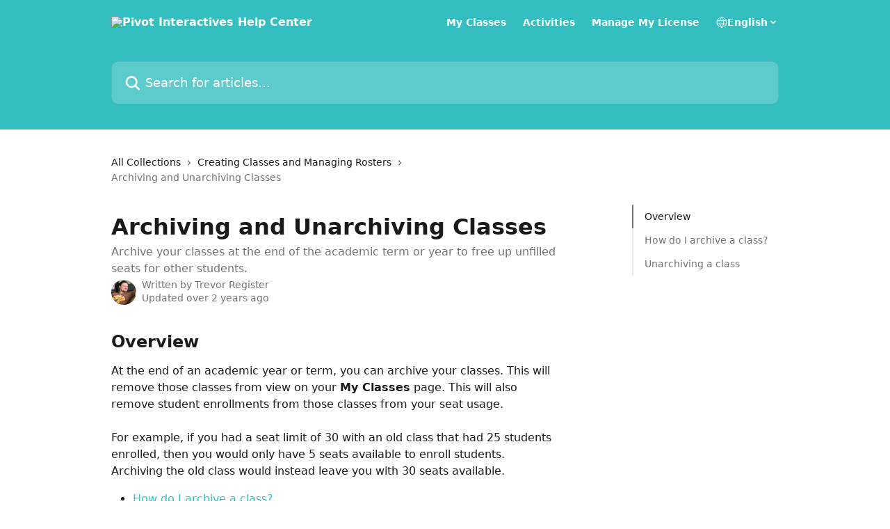

--- FILE ---
content_type: text/html; charset=utf-8
request_url: https://help.pivotinteractives.com/en/articles/3389726-archiving-and-unarchiving-classes
body_size: 16441
content:
<!DOCTYPE html><html lang="en"><head><meta charSet="utf-8" data-next-head=""/><title data-next-head="">Archiving and Unarchiving Classes | Pivot Interactives Help Center</title><meta property="og:title" content="Archiving and Unarchiving Classes | Pivot Interactives Help Center" data-next-head=""/><meta name="twitter:title" content="Archiving and Unarchiving Classes | Pivot Interactives Help Center" data-next-head=""/><meta property="og:description" content="Archive your classes at the end of the academic term or year to free up unfilled seats for other students." data-next-head=""/><meta name="twitter:description" content="Archive your classes at the end of the academic term or year to free up unfilled seats for other students." data-next-head=""/><meta name="description" content="Archive your classes at the end of the academic term or year to free up unfilled seats for other students." data-next-head=""/><meta property="og:type" content="article" data-next-head=""/><meta name="robots" content="all" data-next-head=""/><meta name="viewport" content="width=device-width, initial-scale=1" data-next-head=""/><link href="https://intercom.help/pivot-interactives/assets/favicon" rel="icon" data-next-head=""/><link rel="canonical" href="http://help.pivotinteractives.com/en/articles/3389726-archiving-and-unarchiving-classes" data-next-head=""/><link rel="alternate" href="http://help.pivotinteractives.com/en/articles/3389726-archiving-and-unarchiving-classes" hrefLang="en" data-next-head=""/><link rel="alternate" href="http://help.pivotinteractives.com/en/articles/3389726-archiving-and-unarchiving-classes" hrefLang="x-default" data-next-head=""/><link nonce="0lQeKe514im8dfKpD9wn2dWJ6W9xI+6XcoB3rVgYS68=" rel="preload" href="https://static.intercomassets.com/_next/static/css/3141721a1e975790.css" as="style"/><link nonce="0lQeKe514im8dfKpD9wn2dWJ6W9xI+6XcoB3rVgYS68=" rel="stylesheet" href="https://static.intercomassets.com/_next/static/css/3141721a1e975790.css" data-n-g=""/><noscript data-n-css="0lQeKe514im8dfKpD9wn2dWJ6W9xI+6XcoB3rVgYS68="></noscript><script defer="" nonce="0lQeKe514im8dfKpD9wn2dWJ6W9xI+6XcoB3rVgYS68=" nomodule="" src="https://static.intercomassets.com/_next/static/chunks/polyfills-42372ed130431b0a.js"></script><script defer="" src="https://static.intercomassets.com/_next/static/chunks/7506.a4d4b38169fb1abb.js" nonce="0lQeKe514im8dfKpD9wn2dWJ6W9xI+6XcoB3rVgYS68="></script><script src="https://static.intercomassets.com/_next/static/chunks/webpack-880abdbf1794de4b.js" nonce="0lQeKe514im8dfKpD9wn2dWJ6W9xI+6XcoB3rVgYS68=" defer=""></script><script src="https://static.intercomassets.com/_next/static/chunks/framework-1f1b8d38c1d86c61.js" nonce="0lQeKe514im8dfKpD9wn2dWJ6W9xI+6XcoB3rVgYS68=" defer=""></script><script src="https://static.intercomassets.com/_next/static/chunks/main-867d51f9867933e7.js" nonce="0lQeKe514im8dfKpD9wn2dWJ6W9xI+6XcoB3rVgYS68=" defer=""></script><script src="https://static.intercomassets.com/_next/static/chunks/pages/_app-d3587eb2e84286dc.js" nonce="0lQeKe514im8dfKpD9wn2dWJ6W9xI+6XcoB3rVgYS68=" defer=""></script><script src="https://static.intercomassets.com/_next/static/chunks/d0502abb-aa607f45f5026044.js" nonce="0lQeKe514im8dfKpD9wn2dWJ6W9xI+6XcoB3rVgYS68=" defer=""></script><script src="https://static.intercomassets.com/_next/static/chunks/6190-ef428f6633b5a03f.js" nonce="0lQeKe514im8dfKpD9wn2dWJ6W9xI+6XcoB3rVgYS68=" defer=""></script><script src="https://static.intercomassets.com/_next/static/chunks/5729-6d79ddfe1353a77c.js" nonce="0lQeKe514im8dfKpD9wn2dWJ6W9xI+6XcoB3rVgYS68=" defer=""></script><script src="https://static.intercomassets.com/_next/static/chunks/296-7834dcf3444315af.js" nonce="0lQeKe514im8dfKpD9wn2dWJ6W9xI+6XcoB3rVgYS68=" defer=""></script><script src="https://static.intercomassets.com/_next/static/chunks/4835-9db7cd232aae5617.js" nonce="0lQeKe514im8dfKpD9wn2dWJ6W9xI+6XcoB3rVgYS68=" defer=""></script><script src="https://static.intercomassets.com/_next/static/chunks/2735-8954effe331a5dbf.js" nonce="0lQeKe514im8dfKpD9wn2dWJ6W9xI+6XcoB3rVgYS68=" defer=""></script><script src="https://static.intercomassets.com/_next/static/chunks/pages/%5BhelpCenterIdentifier%5D/%5Blocale%5D/articles/%5BarticleSlug%5D-cb17d809302ca462.js" nonce="0lQeKe514im8dfKpD9wn2dWJ6W9xI+6XcoB3rVgYS68=" defer=""></script><script src="https://static.intercomassets.com/_next/static/fz2F-Xgwk00FaYw-uZMcL/_buildManifest.js" nonce="0lQeKe514im8dfKpD9wn2dWJ6W9xI+6XcoB3rVgYS68=" defer=""></script><script src="https://static.intercomassets.com/_next/static/fz2F-Xgwk00FaYw-uZMcL/_ssgManifest.js" nonce="0lQeKe514im8dfKpD9wn2dWJ6W9xI+6XcoB3rVgYS68=" defer=""></script><meta name="sentry-trace" content="ffd856635f3d834616b6d76c5b0c3c25-cd94280c03ce15a6-0"/><meta name="baggage" content="sentry-environment=production,sentry-release=fa11e85d28677fe87a3a874a1028c29412854fb1,sentry-public_key=187f842308a64dea9f1f64d4b1b9c298,sentry-trace_id=ffd856635f3d834616b6d76c5b0c3c25,sentry-org_id=2129,sentry-sampled=false,sentry-sample_rand=0.49554374226359166,sentry-sample_rate=0"/><style id="__jsx-272508256">:root{--body-bg: rgb(255, 255, 255);
--body-image: none;
--body-bg-rgb: 255, 255, 255;
--body-border: rgb(230, 230, 230);
--body-primary-color: #1a1a1a;
--body-secondary-color: #737373;
--body-reaction-bg: rgb(242, 242, 242);
--body-reaction-text-color: rgb(64, 64, 64);
--body-toc-active-border: #737373;
--body-toc-inactive-border: #f2f2f2;
--body-toc-inactive-color: #737373;
--body-toc-active-font-weight: 400;
--body-table-border: rgb(204, 204, 204);
--body-color: hsl(0, 0%, 0%);
--footer-bg: rgb(255, 255, 255);
--footer-image: none;
--footer-border: rgb(230, 230, 230);
--footer-color: hsl(211, 10%, 61%);
--header-bg: rgb(51, 191, 192);
--header-image: none;
--header-color: hsl(0, 0%, 100%);
--collection-card-bg: rgb(255, 255, 255);
--collection-card-image: none;
--collection-card-color: hsl(180, 58%, 48%);
--card-bg: rgb(255, 255, 255);
--card-border-color: rgb(230, 230, 230);
--card-border-inner-radius: 6px;
--card-border-radius: 8px;
--card-shadow: 0 1px 2px 0 rgb(0 0 0 / 0.05);
--search-bar-border-radius: 10px;
--search-bar-width: 100%;
--ticket-blue-bg-color: #dce1f9;
--ticket-blue-text-color: #334bfa;
--ticket-green-bg-color: #d7efdc;
--ticket-green-text-color: #0f7134;
--ticket-orange-bg-color: #ffebdb;
--ticket-orange-text-color: #b24d00;
--ticket-red-bg-color: #ffdbdb;
--ticket-red-text-color: #df2020;
--header-height: 245px;
--header-subheader-background-color: ;
--header-subheader-font-color: ;
--content-block-color: hsl(0, 0%, 0%);
--content-block-button-color: hsl(0, 0%, 0%);
--content-block-button-radius: nullpx;
--primary-color: hsl(180, 58%, 48%);
--primary-color-alpha-10: hsla(180, 58%, 48%, 0.1);
--primary-color-alpha-60: hsla(180, 58%, 48%, 0.6);
--text-on-primary-color: #1a1a1a}</style><style id="__jsx-1611979459">:root{--font-family-primary: system-ui, "Segoe UI", "Roboto", "Helvetica", "Arial", sans-serif, "Apple Color Emoji", "Segoe UI Emoji", "Segoe UI Symbol"}</style><style id="__jsx-2466147061">:root{--font-family-secondary: system-ui, "Segoe UI", "Roboto", "Helvetica", "Arial", sans-serif, "Apple Color Emoji", "Segoe UI Emoji", "Segoe UI Symbol"}</style><style id="__jsx-cf6f0ea00fa5c760">.fade-background.jsx-cf6f0ea00fa5c760{background:radial-gradient(333.38%100%at 50%0%,rgba(var(--body-bg-rgb),0)0%,rgba(var(--body-bg-rgb),.00925356)11.67%,rgba(var(--body-bg-rgb),.0337355)21.17%,rgba(var(--body-bg-rgb),.0718242)28.85%,rgba(var(--body-bg-rgb),.121898)35.03%,rgba(var(--body-bg-rgb),.182336)40.05%,rgba(var(--body-bg-rgb),.251516)44.25%,rgba(var(--body-bg-rgb),.327818)47.96%,rgba(var(--body-bg-rgb),.409618)51.51%,rgba(var(--body-bg-rgb),.495297)55.23%,rgba(var(--body-bg-rgb),.583232)59.47%,rgba(var(--body-bg-rgb),.671801)64.55%,rgba(var(--body-bg-rgb),.759385)70.81%,rgba(var(--body-bg-rgb),.84436)78.58%,rgba(var(--body-bg-rgb),.9551)88.2%,rgba(var(--body-bg-rgb),1)100%),var(--header-image),var(--header-bg);background-size:cover;background-position-x:center}</style><style id="__jsx-27f84a20f81f6ce9">.table-of-contents::-webkit-scrollbar{width:8px}.table-of-contents::-webkit-scrollbar-thumb{background-color:#f2f2f2;border-radius:8px}</style><style id="__jsx-a49d9ef8a9865a27">.table_of_contents.jsx-a49d9ef8a9865a27{max-width:260px;min-width:260px}</style><style id="__jsx-4bed0c08ce36899e">.article_body a:not(.intercom-h2b-button){color:var(--primary-color)}article a.intercom-h2b-button{background-color:var(--primary-color);border:0}.zendesk-article table{overflow-x:scroll!important;display:block!important;height:auto!important}.intercom-interblocks-unordered-nested-list ul,.intercom-interblocks-ordered-nested-list ol{margin-top:16px;margin-bottom:16px}.intercom-interblocks-unordered-nested-list ul .intercom-interblocks-unordered-nested-list ul,.intercom-interblocks-unordered-nested-list ul .intercom-interblocks-ordered-nested-list ol,.intercom-interblocks-ordered-nested-list ol .intercom-interblocks-ordered-nested-list ol,.intercom-interblocks-ordered-nested-list ol .intercom-interblocks-unordered-nested-list ul{margin-top:0;margin-bottom:0}.intercom-interblocks-image a:focus{outline-offset:3px}</style></head><body><div id="__next"><div dir="ltr" class="h-full w-full"><a href="#main-content" class="sr-only font-bold text-header-color focus:not-sr-only focus:absolute focus:left-4 focus:top-4 focus:z-50" aria-roledescription="Link, Press control-option-right-arrow to exit">Skip to main content</a><main class="header__lite"><header id="header" data-testid="header" class="jsx-cf6f0ea00fa5c760 flex flex-col text-header-color"><div class="jsx-cf6f0ea00fa5c760 relative flex grow flex-col mb-9 bg-header-bg bg-header-image bg-cover bg-center pb-9"><div id="sr-announcement" aria-live="polite" class="jsx-cf6f0ea00fa5c760 sr-only"></div><div class="jsx-cf6f0ea00fa5c760 flex h-full flex-col items-center marker:shrink-0"><section class="relative flex w-full flex-col mb-6 pb-6"><div class="header__meta_wrapper flex justify-center px-5 pt-6 leading-none sm:px-10"><div class="flex items-center w-240" data-testid="subheader-container"><div class="mo__body header__site_name"><div class="header__logo"><a href="/en/"><img src="https://downloads.intercomcdn.com/i/o/408111/73eb73407267b01bbe46cba3/e8abad7f0970ff77e7c45fa23ee7fb32.jpg" height="234" alt="Pivot Interactives Help Center"/></a></div></div><div><div class="flex items-center font-semibold"><div class="flex items-center md:hidden" data-testid="small-screen-children"><button class="flex items-center border-none bg-transparent px-1.5" data-testid="hamburger-menu-button" aria-label="Open menu"><svg width="24" height="24" viewBox="0 0 16 16" xmlns="http://www.w3.org/2000/svg" class="fill-current"><path d="M1.86861 2C1.38889 2 1 2.3806 1 2.85008C1 3.31957 1.38889 3.70017 1.86861 3.70017H14.1314C14.6111 3.70017 15 3.31957 15 2.85008C15 2.3806 14.6111 2 14.1314 2H1.86861Z"></path><path d="M1 8C1 7.53051 1.38889 7.14992 1.86861 7.14992H14.1314C14.6111 7.14992 15 7.53051 15 8C15 8.46949 14.6111 8.85008 14.1314 8.85008H1.86861C1.38889 8.85008 1 8.46949 1 8Z"></path><path d="M1 13.1499C1 12.6804 1.38889 12.2998 1.86861 12.2998H14.1314C14.6111 12.2998 15 12.6804 15 13.1499C15 13.6194 14.6111 14 14.1314 14H1.86861C1.38889 14 1 13.6194 1 13.1499Z"></path></svg></button><div class="fixed right-0 top-0 z-50 h-full w-full hidden" data-testid="hamburger-menu"><div class="flex h-full w-full justify-end bg-black bg-opacity-30"><div class="flex h-fit w-full flex-col bg-white opacity-100 sm:h-full sm:w-1/2"><button class="text-body-font flex items-center self-end border-none bg-transparent pr-6 pt-6" data-testid="hamburger-menu-close-button" aria-label="Close menu"><svg width="24" height="24" viewBox="0 0 16 16" xmlns="http://www.w3.org/2000/svg"><path d="M3.5097 3.5097C3.84165 3.17776 4.37984 3.17776 4.71178 3.5097L7.99983 6.79775L11.2879 3.5097C11.6198 3.17776 12.158 3.17776 12.49 3.5097C12.8219 3.84165 12.8219 4.37984 12.49 4.71178L9.20191 7.99983L12.49 11.2879C12.8219 11.6198 12.8219 12.158 12.49 12.49C12.158 12.8219 11.6198 12.8219 11.2879 12.49L7.99983 9.20191L4.71178 12.49C4.37984 12.8219 3.84165 12.8219 3.5097 12.49C3.17776 12.158 3.17776 11.6198 3.5097 11.2879L6.79775 7.99983L3.5097 4.71178C3.17776 4.37984 3.17776 3.84165 3.5097 3.5097Z"></path></svg></button><nav class="flex flex-col pl-4 text-black"><a target="_blank" rel="noopener noreferrer" href="https://app.pivotinteractives.com/classes" class="mx-5 mb-5 text-md no-underline hover:opacity-80 md:mx-3 md:my-0 md:text-base" data-testid="header-link-0">My Classes</a><a target="_blank" rel="noopener noreferrer" href="https://app.pivotinteractives.com/activities?library=pivot" class="mx-5 mb-5 text-md no-underline hover:opacity-80 md:mx-3 md:my-0 md:text-base" data-testid="header-link-1">Activities</a><a target="_blank" rel="noopener noreferrer" href="https://app.pivotinteractives.com/license/manage" class="mx-5 mb-5 text-md no-underline hover:opacity-80 md:mx-3 md:my-0 md:text-base" data-testid="header-link-2">Manage My License</a><div class="relative cursor-pointer has-[:focus]:outline"><select class="peer absolute z-10 block h-6 w-full cursor-pointer opacity-0 md:text-base" aria-label="Change language" id="language-selector"><option value="/en/articles/3389726-archiving-and-unarchiving-classes" class="text-black" selected="">English</option></select><div class="mb-10 ml-5 flex items-center gap-1 text-md hover:opacity-80 peer-hover:opacity-80 md:m-0 md:ml-3 md:text-base" aria-hidden="true"><svg id="locale-picker-globe" width="16" height="16" viewBox="0 0 16 16" fill="none" xmlns="http://www.w3.org/2000/svg" class="shrink-0" aria-hidden="true"><path d="M8 15C11.866 15 15 11.866 15 8C15 4.13401 11.866 1 8 1C4.13401 1 1 4.13401 1 8C1 11.866 4.13401 15 8 15Z" stroke="currentColor" stroke-linecap="round" stroke-linejoin="round"></path><path d="M8 15C9.39949 15 10.534 11.866 10.534 8C10.534 4.13401 9.39949 1 8 1C6.60051 1 5.466 4.13401 5.466 8C5.466 11.866 6.60051 15 8 15Z" stroke="currentColor" stroke-linecap="round" stroke-linejoin="round"></path><path d="M1.448 5.75989H14.524" stroke="currentColor" stroke-linecap="round" stroke-linejoin="round"></path><path d="M1.448 10.2402H14.524" stroke="currentColor" stroke-linecap="round" stroke-linejoin="round"></path></svg>English<svg id="locale-picker-arrow" width="16" height="16" viewBox="0 0 16 16" fill="none" xmlns="http://www.w3.org/2000/svg" class="shrink-0" aria-hidden="true"><path d="M5 6.5L8.00093 9.5L11 6.50187" stroke="currentColor" stroke-width="1.5" stroke-linecap="round" stroke-linejoin="round"></path></svg></div></div></nav></div></div></div></div><nav class="hidden items-center md:flex" data-testid="large-screen-children"><a target="_blank" rel="noopener noreferrer" href="https://app.pivotinteractives.com/classes" class="mx-5 mb-5 text-md no-underline hover:opacity-80 md:mx-3 md:my-0 md:text-base" data-testid="header-link-0">My Classes</a><a target="_blank" rel="noopener noreferrer" href="https://app.pivotinteractives.com/activities?library=pivot" class="mx-5 mb-5 text-md no-underline hover:opacity-80 md:mx-3 md:my-0 md:text-base" data-testid="header-link-1">Activities</a><a target="_blank" rel="noopener noreferrer" href="https://app.pivotinteractives.com/license/manage" class="mx-5 mb-5 text-md no-underline hover:opacity-80 md:mx-3 md:my-0 md:text-base" data-testid="header-link-2">Manage My License</a><div class="relative cursor-pointer has-[:focus]:outline"><select class="peer absolute z-10 block h-6 w-full cursor-pointer opacity-0 md:text-base" aria-label="Change language" id="language-selector"><option value="/en/articles/3389726-archiving-and-unarchiving-classes" class="text-black" selected="">English</option></select><div class="mb-10 ml-5 flex items-center gap-1 text-md hover:opacity-80 peer-hover:opacity-80 md:m-0 md:ml-3 md:text-base" aria-hidden="true"><svg id="locale-picker-globe" width="16" height="16" viewBox="0 0 16 16" fill="none" xmlns="http://www.w3.org/2000/svg" class="shrink-0" aria-hidden="true"><path d="M8 15C11.866 15 15 11.866 15 8C15 4.13401 11.866 1 8 1C4.13401 1 1 4.13401 1 8C1 11.866 4.13401 15 8 15Z" stroke="currentColor" stroke-linecap="round" stroke-linejoin="round"></path><path d="M8 15C9.39949 15 10.534 11.866 10.534 8C10.534 4.13401 9.39949 1 8 1C6.60051 1 5.466 4.13401 5.466 8C5.466 11.866 6.60051 15 8 15Z" stroke="currentColor" stroke-linecap="round" stroke-linejoin="round"></path><path d="M1.448 5.75989H14.524" stroke="currentColor" stroke-linecap="round" stroke-linejoin="round"></path><path d="M1.448 10.2402H14.524" stroke="currentColor" stroke-linecap="round" stroke-linejoin="round"></path></svg>English<svg id="locale-picker-arrow" width="16" height="16" viewBox="0 0 16 16" fill="none" xmlns="http://www.w3.org/2000/svg" class="shrink-0" aria-hidden="true"><path d="M5 6.5L8.00093 9.5L11 6.50187" stroke="currentColor" stroke-width="1.5" stroke-linecap="round" stroke-linejoin="round"></path></svg></div></div></nav></div></div></div></div></section><section class="relative mx-5 flex h-full w-full flex-col items-center px-5 sm:px-10"><div class="flex h-full max-w-full flex-col w-240" data-testid="main-header-container"><div id="search-bar" class="relative w-full"><form action="/en/" autoComplete="off"><div class="flex w-full flex-col"><div class="relative flex w-full sm:w-search-bar"><label for="search-input" class="sr-only">Search for articles...</label><input id="search-input" type="text" autoComplete="off" class="peer w-full rounded-search-bar border border-black-alpha-8 bg-white-alpha-20 p-4 ps-12 font-secondary text-lg text-header-color shadow-search-bar outline-none transition ease-linear placeholder:text-header-color hover:bg-white-alpha-27 hover:shadow-search-bar-hover focus:border-transparent focus:bg-white focus:text-black-10 focus:shadow-search-bar-focused placeholder:focus:text-black-45" placeholder="Search for articles..." name="q" aria-label="Search for articles..." value=""/><div class="absolute inset-y-0 start-0 flex items-center fill-header-color peer-focus-visible:fill-black-45 pointer-events-none ps-5"><svg width="22" height="21" viewBox="0 0 22 21" xmlns="http://www.w3.org/2000/svg" class="fill-inherit" aria-hidden="true"><path fill-rule="evenodd" clip-rule="evenodd" d="M3.27485 8.7001C3.27485 5.42781 5.92757 2.7751 9.19985 2.7751C12.4721 2.7751 15.1249 5.42781 15.1249 8.7001C15.1249 11.9724 12.4721 14.6251 9.19985 14.6251C5.92757 14.6251 3.27485 11.9724 3.27485 8.7001ZM9.19985 0.225098C4.51924 0.225098 0.724854 4.01948 0.724854 8.7001C0.724854 13.3807 4.51924 17.1751 9.19985 17.1751C11.0802 17.1751 12.8176 16.5627 14.2234 15.5265L19.0981 20.4013C19.5961 20.8992 20.4033 20.8992 20.9013 20.4013C21.3992 19.9033 21.3992 19.0961 20.9013 18.5981L16.0264 13.7233C17.0625 12.3176 17.6749 10.5804 17.6749 8.7001C17.6749 4.01948 13.8805 0.225098 9.19985 0.225098Z"></path></svg></div></div></div></form></div></div></section></div></div></header><div class="z-1 flex shrink-0 grow basis-auto justify-center px-5 sm:px-10"><section data-testid="main-content" id="main-content" class="max-w-full w-240"><section data-testid="article-section" class="section section__article"><div class="flex-row-reverse justify-between flex"><div class="jsx-a49d9ef8a9865a27 w-61 sticky top-8 ml-7 max-w-61 self-start max-lg:hidden mt-16"><div class="jsx-27f84a20f81f6ce9 table-of-contents max-h-[calc(100vh-96px)] overflow-y-auto rounded-2xl text-body-primary-color hover:text-primary max-lg:border max-lg:border-solid max-lg:border-body-border max-lg:shadow-solid-1"><div data-testid="toc-dropdown" class="jsx-27f84a20f81f6ce9 hidden cursor-pointer justify-between border-b max-lg:flex max-lg:flex-row max-lg:border-x-0 max-lg:border-t-0 max-lg:border-solid max-lg:border-b-body-border"><div class="jsx-27f84a20f81f6ce9 my-2 max-lg:pl-4">Table of contents</div><div class="jsx-27f84a20f81f6ce9 "><svg class="ml-2 mr-4 mt-3 transition-transform" transform="rotate(180)" width="16" height="16" fill="none" xmlns="http://www.w3.org/2000/svg"><path fill-rule="evenodd" clip-rule="evenodd" d="M3.93353 5.93451C4.24595 5.62209 4.75248 5.62209 5.0649 5.93451L7.99922 8.86882L10.9335 5.93451C11.246 5.62209 11.7525 5.62209 12.0649 5.93451C12.3773 6.24693 12.3773 6.75346 12.0649 7.06588L8.5649 10.5659C8.25249 10.8783 7.74595 10.8783 7.43353 10.5659L3.93353 7.06588C3.62111 6.75346 3.62111 6.24693 3.93353 5.93451Z" fill="currentColor"></path></svg></div></div><div data-testid="toc-body" class="jsx-27f84a20f81f6ce9 my-2"><section data-testid="toc-section-0" class="jsx-27f84a20f81f6ce9 flex border-y-0 border-e-0 border-s-2 border-solid py-1.5 max-lg:border-none border-body-toc-active-border px-4"><a id="#h_4a2531917b" href="#h_4a2531917b" data-testid="toc-link-0" class="jsx-27f84a20f81f6ce9 w-full no-underline hover:text-body-primary-color max-lg:inline-block max-lg:text-body-primary-color max-lg:hover:text-primary lg:text-base font-toc-active text-body-primary-color"></a></section><section data-testid="toc-section-1" class="jsx-27f84a20f81f6ce9 flex border-y-0 border-e-0 border-s-2 border-solid py-1.5 max-lg:border-none px-4"><a id="#h_da995caf0b" href="#h_da995caf0b" data-testid="toc-link-1" class="jsx-27f84a20f81f6ce9 w-full no-underline hover:text-body-primary-color max-lg:inline-block max-lg:text-body-primary-color max-lg:hover:text-primary lg:text-base text-body-toc-inactive-color"></a></section><section data-testid="toc-section-2" class="jsx-27f84a20f81f6ce9 flex border-y-0 border-e-0 border-s-2 border-solid py-1.5 max-lg:border-none px-4"><a id="#h_daca622961" href="#h_daca622961" data-testid="toc-link-2" class="jsx-27f84a20f81f6ce9 w-full no-underline hover:text-body-primary-color max-lg:inline-block max-lg:text-body-primary-color max-lg:hover:text-primary lg:text-base text-body-toc-inactive-color"></a></section></div></div></div><div class="relative z-3 w-full lg:max-w-160 "><div class="flex pb-6 max-md:pb-2 lg:max-w-160"><div tabindex="-1" class="focus:outline-none"><div class="flex flex-wrap items-baseline pb-4 text-base" tabindex="0" role="navigation" aria-label="Breadcrumb"><a href="/en/" class="pr-2 text-body-primary-color no-underline hover:text-body-secondary-color">All Collections</a><div class="pr-2" aria-hidden="true"><svg width="6" height="10" viewBox="0 0 6 10" class="block h-2 w-2 fill-body-secondary-color rtl:rotate-180" xmlns="http://www.w3.org/2000/svg"><path fill-rule="evenodd" clip-rule="evenodd" d="M0.648862 0.898862C0.316916 1.23081 0.316916 1.769 0.648862 2.10094L3.54782 4.9999L0.648862 7.89886C0.316916 8.23081 0.316917 8.769 0.648862 9.10094C0.980808 9.43289 1.519 9.43289 1.85094 9.10094L5.35094 5.60094C5.68289 5.269 5.68289 4.73081 5.35094 4.39886L1.85094 0.898862C1.519 0.566916 0.980807 0.566916 0.648862 0.898862Z"></path></svg></div><a href="http://help.pivotinteractives.com/en/collections/1966089-creating-classes-and-managing-rosters" class="pr-2 text-body-primary-color no-underline hover:text-body-secondary-color" data-testid="breadcrumb-0">Creating Classes and Managing Rosters</a><div class="pr-2" aria-hidden="true"><svg width="6" height="10" viewBox="0 0 6 10" class="block h-2 w-2 fill-body-secondary-color rtl:rotate-180" xmlns="http://www.w3.org/2000/svg"><path fill-rule="evenodd" clip-rule="evenodd" d="M0.648862 0.898862C0.316916 1.23081 0.316916 1.769 0.648862 2.10094L3.54782 4.9999L0.648862 7.89886C0.316916 8.23081 0.316917 8.769 0.648862 9.10094C0.980808 9.43289 1.519 9.43289 1.85094 9.10094L5.35094 5.60094C5.68289 5.269 5.68289 4.73081 5.35094 4.39886L1.85094 0.898862C1.519 0.566916 0.980807 0.566916 0.648862 0.898862Z"></path></svg></div><div class="text-body-secondary-color">Archiving and Unarchiving Classes</div></div></div></div><div class=""><div class="article intercom-force-break"><div class="mb-10 max-lg:mb-6"><div class="flex flex-col gap-4"><div class="flex flex-col"><h1 class="mb-1 font-primary text-2xl font-bold leading-10 text-body-primary-color">Archiving and Unarchiving Classes</h1><div class="text-md font-normal leading-normal text-body-secondary-color"><p>Archive your classes at the end of the academic term or year to free up unfilled seats for other students.</p></div></div><div class="avatar"><div class="avatar__photo"><img width="24" height="24" src="https://static.intercomassets.com/avatars/4317906/square_128/97140457_10100739186222606_8689003862427697152_n_%282%29-1597845011.jpg" alt="Trevor Register avatar" class="inline-flex items-center justify-center rounded-full bg-primary text-lg font-bold leading-6 text-primary-text shadow-solid-2 shadow-body-bg [&amp;:nth-child(n+2)]:hidden lg:[&amp;:nth-child(n+2)]:inline-flex h-8 w-8 sm:h-9 sm:w-9"/></div><div class="avatar__info -mt-0.5 text-base"><span class="text-body-secondary-color"><div>Written by <span>Trevor Register</span></div> <!-- -->Updated over 2 years ago</span></div></div></div></div><div class="jsx-4bed0c08ce36899e flex-col"><div class="jsx-4bed0c08ce36899e mb-7 ml-0 text-md max-messenger:mb-6 lg:hidden"><div class="jsx-27f84a20f81f6ce9 table-of-contents max-h-[calc(100vh-96px)] overflow-y-auto rounded-2xl text-body-primary-color hover:text-primary max-lg:border max-lg:border-solid max-lg:border-body-border max-lg:shadow-solid-1"><div data-testid="toc-dropdown" class="jsx-27f84a20f81f6ce9 hidden cursor-pointer justify-between border-b max-lg:flex max-lg:flex-row max-lg:border-x-0 max-lg:border-t-0 max-lg:border-solid max-lg:border-b-body-border border-b-0"><div class="jsx-27f84a20f81f6ce9 my-2 max-lg:pl-4">Table of contents</div><div class="jsx-27f84a20f81f6ce9 "><svg class="ml-2 mr-4 mt-3 transition-transform" transform="" width="16" height="16" fill="none" xmlns="http://www.w3.org/2000/svg"><path fill-rule="evenodd" clip-rule="evenodd" d="M3.93353 5.93451C4.24595 5.62209 4.75248 5.62209 5.0649 5.93451L7.99922 8.86882L10.9335 5.93451C11.246 5.62209 11.7525 5.62209 12.0649 5.93451C12.3773 6.24693 12.3773 6.75346 12.0649 7.06588L8.5649 10.5659C8.25249 10.8783 7.74595 10.8783 7.43353 10.5659L3.93353 7.06588C3.62111 6.75346 3.62111 6.24693 3.93353 5.93451Z" fill="currentColor"></path></svg></div></div><div data-testid="toc-body" class="jsx-27f84a20f81f6ce9 hidden my-2"><section data-testid="toc-section-0" class="jsx-27f84a20f81f6ce9 flex border-y-0 border-e-0 border-s-2 border-solid py-1.5 max-lg:border-none border-body-toc-active-border px-4"><a id="#h_4a2531917b" href="#h_4a2531917b" data-testid="toc-link-0" class="jsx-27f84a20f81f6ce9 w-full no-underline hover:text-body-primary-color max-lg:inline-block max-lg:text-body-primary-color max-lg:hover:text-primary lg:text-base font-toc-active text-body-primary-color"></a></section><section data-testid="toc-section-1" class="jsx-27f84a20f81f6ce9 flex border-y-0 border-e-0 border-s-2 border-solid py-1.5 max-lg:border-none px-4"><a id="#h_da995caf0b" href="#h_da995caf0b" data-testid="toc-link-1" class="jsx-27f84a20f81f6ce9 w-full no-underline hover:text-body-primary-color max-lg:inline-block max-lg:text-body-primary-color max-lg:hover:text-primary lg:text-base text-body-toc-inactive-color"></a></section><section data-testid="toc-section-2" class="jsx-27f84a20f81f6ce9 flex border-y-0 border-e-0 border-s-2 border-solid py-1.5 max-lg:border-none px-4"><a id="#h_daca622961" href="#h_daca622961" data-testid="toc-link-2" class="jsx-27f84a20f81f6ce9 w-full no-underline hover:text-body-primary-color max-lg:inline-block max-lg:text-body-primary-color max-lg:hover:text-primary lg:text-base text-body-toc-inactive-color"></a></section></div></div></div><div class="jsx-4bed0c08ce36899e article_body"><article class="jsx-4bed0c08ce36899e "><div class="intercom-interblocks-heading intercom-interblocks-align-left"><h1 id="h_4a2531917b">Overview</h1></div><div class="intercom-interblocks-paragraph no-margin intercom-interblocks-align-left"><p>At the end of an academic year or term, you can archive your classes. This will remove those classes from view on your <b>My Classes</b> page. This will also remove student enrollments from those classes from your seat usage.</p></div><div class="intercom-interblocks-paragraph no-margin intercom-interblocks-align-left"><p> </p></div><div class="intercom-interblocks-paragraph no-margin intercom-interblocks-align-left"><p>For example, if you had a seat limit of 30 with an old class that had 25 students enrolled, then you would only have 5 seats available to enroll students. Archiving the old class would instead leave you with 30 seats available.</p></div><div class="intercom-interblocks-unordered-nested-list"><ul><li><div class="intercom-interblocks-paragraph no-margin intercom-interblocks-align-left"><p><a href="#h_da995caf0b">How do I archive a class?</a></p></div></li><li><div class="intercom-interblocks-paragraph no-margin intercom-interblocks-align-left"><p><a href="#h_daca622961">Unarchiving a class</a></p></div></li></ul></div><div class="intercom-interblocks-image intercom-interblocks-align-center"><a href="https://downloads.intercomcdn.com/i/o/483822539/bd308481443ab3a36ec790ae/137c18f2-8db6-4f11-a956-bdb4dea99dde?expires=1768383900&amp;signature=be82e0ed4903eca67c3ea6b6d8bf3a21c3e7ed790b7e507bf79967b2e29ce60a&amp;req=cCgkHst8mIJWFb4f3HP0gKOOKB4eG9nNV8nRHEK6Xd0q763o1MMWzZIyZxpk%0A21XdVJLHkE%2BxJSVkKQ%3D%3D%0A" target="_blank" rel="noreferrer nofollow noopener"><img src="https://downloads.intercomcdn.com/i/o/483822539/bd308481443ab3a36ec790ae/137c18f2-8db6-4f11-a956-bdb4dea99dde?expires=1768383900&amp;signature=be82e0ed4903eca67c3ea6b6d8bf3a21c3e7ed790b7e507bf79967b2e29ce60a&amp;req=cCgkHst8mIJWFb4f3HP0gKOOKB4eG9nNV8nRHEK6Xd0q763o1MMWzZIyZxpk%0A21XdVJLHkE%2BxJSVkKQ%3D%3D%0A" width="639" height="36"/></a></div><div class="intercom-interblocks-heading intercom-interblocks-align-left"><h1 id="h_da995caf0b">How do I archive a class?</h1></div><div class="intercom-interblocks-image intercom-interblocks-align-left"><a href="https://downloads.intercomcdn.com/i/o/483815475/da2f443d4710d0ad04fce20c/image.png?expires=1768383900&amp;signature=385bb536bccbd2655f901ffe2c78941dce3a8e5ba91b8e6539a34f1b705f95fe&amp;req=cCgkHsh7mYZaFb4f3HP0gKqdDAJ%2BN1NPxluYhWkhfWLJYtsEZdHcPbNbqFZ2%0AD%2BAl4E3I3pWZiy9E0w%3D%3D%0A" target="_blank" rel="noreferrer nofollow noopener"><img src="https://downloads.intercomcdn.com/i/o/483815475/da2f443d4710d0ad04fce20c/image.png?expires=1768383900&amp;signature=385bb536bccbd2655f901ffe2c78941dce3a8e5ba91b8e6539a34f1b705f95fe&amp;req=cCgkHsh7mYZaFb4f3HP0gKqdDAJ%2BN1NPxluYhWkhfWLJYtsEZdHcPbNbqFZ2%0AD%2BAl4E3I3pWZiy9E0w%3D%3D%0A"/></a></div><div class="intercom-interblocks-ordered-nested-list"><ol><li><div class="intercom-interblocks-paragraph no-margin intercom-interblocks-align-left"><p>Click <b>My Classes</b> at the top of the page.</p></div></li><li><div class="intercom-interblocks-paragraph no-margin intercom-interblocks-align-left"><p>Locate the class that you would like to archive.</p></div></li></ol></div><div class="intercom-interblocks-paragraph no-margin intercom-interblocks-align-left"><p> </p></div><div class="intercom-interblocks-image intercom-interblocks-align-left"><a href="https://downloads.intercomcdn.com/i/o/483827383/ec0ba52fa5d7726039783392/image.png?expires=1768383900&amp;signature=834cf76af1712e65f97d607fd93f249c750acaa6f2d89004554182602d3f2a5a&amp;req=cCgkHst5nolcFb4f3HP0gOVZSCszMRTh1DMHDLvSp%2FlvPKt01jY08ZcxQmBd%0A6zt6KTKp2rSj%2FIxNKw%3D%3D%0A" target="_blank" rel="noreferrer nofollow noopener"><img src="https://downloads.intercomcdn.com/i/o/483827383/ec0ba52fa5d7726039783392/image.png?expires=1768383900&amp;signature=834cf76af1712e65f97d607fd93f249c750acaa6f2d89004554182602d3f2a5a&amp;req=cCgkHst5nolcFb4f3HP0gOVZSCszMRTh1DMHDLvSp%2FlvPKt01jY08ZcxQmBd%0A6zt6KTKp2rSj%2FIxNKw%3D%3D%0A" width="590" height="494"/></a></div><div class="intercom-interblocks-ordered-nested-list"><ol><li><div class="intercom-interblocks-paragraph no-margin intercom-interblocks-align-left"><p>Click the three dots opposite the class name.</p></div></li><li><div class="intercom-interblocks-paragraph no-margin intercom-interblocks-align-left"><p>Click <b>Archive Class</b></p></div></li></ol></div><div class="intercom-interblocks-paragraph no-margin intercom-interblocks-align-left"><p> </p></div><div class="intercom-interblocks-image intercom-interblocks-align-center"><a href="https://downloads.intercomcdn.com/i/o/667170713/59f4e8b645539973d70c6c63/image.png?expires=1768383900&amp;signature=9363129d6ceb269cf57e0453eb81f436cbf12669a42a01d4c1ff19d6dcb23ccf&amp;req=ciYgF85%2BmoBcFb4f3HP0gBPjG2FVseMZBq%2F57sMU5ktOB8sgX1Da7iTSTPcu%0ARRdkMEQwnqt4mtUfxQ%3D%3D%0A" target="_blank" rel="noreferrer nofollow noopener"><img src="https://downloads.intercomcdn.com/i/o/667170713/59f4e8b645539973d70c6c63/image.png?expires=1768383900&amp;signature=9363129d6ceb269cf57e0453eb81f436cbf12669a42a01d4c1ff19d6dcb23ccf&amp;req=ciYgF85%2BmoBcFb4f3HP0gBPjG2FVseMZBq%2F57sMU5ktOB8sgX1Da7iTSTPcu%0ARRdkMEQwnqt4mtUfxQ%3D%3D%0A" width="396" height="325"/></a></div><div class="intercom-interblocks-paragraph no-margin intercom-interblocks-align-left"><p>Clicking the <b>Archive Class</b> option will open a modal. Click <b>Yes</b> to archive the class. When this is done, a green banner like the one below will appear, showing that the class is archived. </p></div><div class="intercom-interblocks-paragraph no-margin intercom-interblocks-align-left"><p> </p></div><div class="intercom-interblocks-paragraph no-margin intercom-interblocks-align-left"><p> </p></div><div class="intercom-interblocks-image intercom-interblocks-align-center"><a href="https://downloads.intercomcdn.com/i/o/667171047/32054d97a6b53032926f848c/image.png?expires=1768383900&amp;signature=73994e660c5c206ea94846c48246e63d126b383a18f1cbc5833426f8263d80ea&amp;req=ciYgF85%2FnYVYFb4f3HP0gEiIoEe%2BWXO4gQ9sjAJoeeLWusfGLKBlYJZvw7XZ%0AA0Qn6LNTikcfa4X5lw%3D%3D%0A" target="_blank" rel="noreferrer nofollow noopener"><img src="https://downloads.intercomcdn.com/i/o/667171047/32054d97a6b53032926f848c/image.png?expires=1768383900&amp;signature=73994e660c5c206ea94846c48246e63d126b383a18f1cbc5833426f8263d80ea&amp;req=ciYgF85%2FnYVYFb4f3HP0gEiIoEe%2BWXO4gQ9sjAJoeeLWusfGLKBlYJZvw7XZ%0AA0Qn6LNTikcfa4X5lw%3D%3D%0A" width="397" height="107"/></a></div><div class="intercom-interblocks-image intercom-interblocks-align-left"><a href="https://downloads.intercomcdn.com/i/o/483822929/9febedb3391cf1f51e57c715/bb5ecdad-da61-4e1d-a88a-f7d9939b08cd?expires=1768383900&amp;signature=dc4a9e0f63bcca8f27d7fcbf68af5e2b2eb759b176fe8804bca94c783a605721&amp;req=cCgkHst8lINWFb4f3HP0gLiJw9WW89DcwH5d9pn9LZ9mq4rUmQ8TsrvOdVRZ%0AJhv7oc3dQX9t4JeC3Q%3D%3D%0A" target="_blank" rel="noreferrer nofollow noopener"><img src="https://downloads.intercomcdn.com/i/o/483822929/9febedb3391cf1f51e57c715/bb5ecdad-da61-4e1d-a88a-f7d9939b08cd?expires=1768383900&amp;signature=dc4a9e0f63bcca8f27d7fcbf68af5e2b2eb759b176fe8804bca94c783a605721&amp;req=cCgkHst8lINWFb4f3HP0gLiJw9WW89DcwH5d9pn9LZ9mq4rUmQ8TsrvOdVRZ%0AJhv7oc3dQX9t4JeC3Q%3D%3D%0A" width="639" height="36"/></a></div><div class="intercom-interblocks-heading intercom-interblocks-align-left"><h1 id="h_daca622961">Unarchiving a class</h1></div><div class="intercom-interblocks-paragraph no-margin intercom-interblocks-align-left"><p>Please note that if there are still students enrolled in a class that you unarchive, those seats will count against your seat limit.</p></div><div class="intercom-interblocks-image intercom-interblocks-align-center"><a href="https://downloads.intercomcdn.com/i/o/313506799/bc8d738afba49e7e89371708/4608f49adb35ec00691c0c91809103af.gif?expires=1768383900&amp;signature=98dffb8a1ec7b3e9e235251bbeaab562538cb9192e5202d0c6f53be1bf431a46&amp;req=dyEkE8l4mohWFb4f3HP0gCKCdZD6hqSvrJzhwsbO73UTEtMunAk5PIZnzrJq%0A%2Fx1zl9d3%2F2C8Iq06JA%3D%3D%0A" target="_blank" rel="noreferrer nofollow noopener"><img src="https://downloads.intercomcdn.com/i/o/313506799/bc8d738afba49e7e89371708/4608f49adb35ec00691c0c91809103af.gif?expires=1768383900&amp;signature=98dffb8a1ec7b3e9e235251bbeaab562538cb9192e5202d0c6f53be1bf431a46&amp;req=dyEkE8l4mohWFb4f3HP0gCKCdZD6hqSvrJzhwsbO73UTEtMunAk5PIZnzrJq%0A%2Fx1zl9d3%2F2C8Iq06JA%3D%3D%0A" width="304" height="202"/></a></div><div class="intercom-interblocks-ordered-nested-list"><ol><li><div class="intercom-interblocks-paragraph no-margin intercom-interblocks-align-left"><p>Click the gear icon at the top of the <b>My Classes</b> page.</p></div></li><li><div class="intercom-interblocks-paragraph no-margin intercom-interblocks-align-left"><p>Click <b>Show Archived Classes</b>. This will open a list of your archived classes.</p></div></li></ol></div><div class="intercom-interblocks-paragraph no-margin intercom-interblocks-align-left"><p> </p></div><div class="intercom-interblocks-image intercom-interblocks-align-left"><a href="https://downloads.intercomcdn.com/i/o/667172078/8773cad1bcd9776a7de2afb6/image.png?expires=1768383900&amp;signature=b3728acd90cadf6420f5fe0b6f4b0233d1459ad2ae50237609a0ffb1eea56742&amp;req=ciYgF858nYZXFb4f3HP0gHDB9dTNgl25YOW6VJjCNPn0uNUUAi1AtBzW%2BIdv%0A9ANcoMYhQozwGht%2BiA%3D%3D%0A" target="_blank" rel="noreferrer nofollow noopener"><img src="https://downloads.intercomcdn.com/i/o/667172078/8773cad1bcd9776a7de2afb6/image.png?expires=1768383900&amp;signature=b3728acd90cadf6420f5fe0b6f4b0233d1459ad2ae50237609a0ffb1eea56742&amp;req=ciYgF858nYZXFb4f3HP0gHDB9dTNgl25YOW6VJjCNPn0uNUUAi1AtBzW%2BIdv%0A9ANcoMYhQozwGht%2BiA%3D%3D%0A" width="1106" height="149"/></a></div><div class="intercom-interblocks-ordered-nested-list"><ol><li><div class="intercom-interblocks-paragraph no-margin intercom-interblocks-align-left"><p>Click the three dots opposite the name of the class you wish to unarchive.</p></div></li><li><div class="intercom-interblocks-paragraph no-margin intercom-interblocks-align-left"><p>Click <b>Unarchive Class.</b></p></div></li></ol></div><div class="intercom-interblocks-paragraph no-margin intercom-interblocks-align-left"><p> </p></div><div class="intercom-interblocks-image intercom-interblocks-align-center"><a href="https://downloads.intercomcdn.com/i/o/667172238/c612a1b3b36da908a7be36b7/image.png?expires=1768383900&amp;signature=e30c8d29da5be778282dd6043bdea08f46a36bdb62f1a6ed18d74c65d9224dcc&amp;req=ciYgF858n4JXFb4f3HP0gNHH39oUS1HnWn9%2BC%2FB3w5Vs9A0N9ApcT2fyp71D%0AHKrGNzbVhvDQVXLVqw%3D%3D%0A" target="_blank" rel="noreferrer nofollow noopener"><img src="https://downloads.intercomcdn.com/i/o/667172238/c612a1b3b36da908a7be36b7/image.png?expires=1768383900&amp;signature=e30c8d29da5be778282dd6043bdea08f46a36bdb62f1a6ed18d74c65d9224dcc&amp;req=ciYgF858n4JXFb4f3HP0gNHH39oUS1HnWn9%2BC%2FB3w5Vs9A0N9ApcT2fyp71D%0AHKrGNzbVhvDQVXLVqw%3D%3D%0A" width="405" height="269"/></a></div><div class="intercom-interblocks-ordered-nested-list"><ol><li><div class="intercom-interblocks-paragraph no-margin intercom-interblocks-align-left"><p>A modal will appear. Select <b>Yes</b> to unarchive the class. When this is done, a green banner like the one below will appear, showing that the class is unarchived. </p></div></li></ol></div><div class="intercom-interblocks-paragraph no-margin intercom-interblocks-align-left"><p> </p></div><div class="intercom-interblocks-image intercom-interblocks-align-center"><a href="https://downloads.intercomcdn.com/i/o/667172500/8282a66d3c30d05f34e18e48/image.png?expires=1768383900&amp;signature=627e38182ce6c1f34e9b4077b58cae62021ebe34211360285c97d1eb6cc72a9f&amp;req=ciYgF858mIFfFb4f3HP0gGJYybHF5hgJ6WkOJSaCk6f6raVwq9mOTlsmGQTf%0Abl%2FtT2UoPqtscicZrA%3D%3D%0A" target="_blank" rel="noreferrer nofollow noopener"><img src="https://downloads.intercomcdn.com/i/o/667172500/8282a66d3c30d05f34e18e48/image.png?expires=1768383900&amp;signature=627e38182ce6c1f34e9b4077b58cae62021ebe34211360285c97d1eb6cc72a9f&amp;req=ciYgF858mIFfFb4f3HP0gGJYybHF5hgJ6WkOJSaCk6f6raVwq9mOTlsmGQTf%0Abl%2FtT2UoPqtscicZrA%3D%3D%0A" width="340" height="103"/></a></div><div class="intercom-interblocks-paragraph no-margin intercom-interblocks-align-left"><p>To return to your active My Classes page, click on the cog again and select <b>Hide Archived Classes.</b></p></div><div class="intercom-interblocks-paragraph no-margin intercom-interblocks-align-left"><p> </p></div><div class="intercom-interblocks-image intercom-interblocks-align-left"><a href="https://downloads.intercomcdn.com/i/o/667173518/35494a04a6bb9eaebc68a48d/image.png?expires=1768383900&amp;signature=ee17889d80d8e872d644946f6c3ece694a634fd2869640248693e7631a3324e3&amp;req=ciYgF859mIBXFb4f3HP0gG2W%2BO%2FNtIwTFWPRLYnlCis3dJSOHbaP9HyRLyQs%0AKtNAchMfilOL9RQHvg%3D%3D%0A" target="_blank" rel="noreferrer nofollow noopener"><img src="https://downloads.intercomcdn.com/i/o/667173518/35494a04a6bb9eaebc68a48d/image.png?expires=1768383900&amp;signature=ee17889d80d8e872d644946f6c3ece694a634fd2869640248693e7631a3324e3&amp;req=ciYgF859mIBXFb4f3HP0gG2W%2BO%2FNtIwTFWPRLYnlCis3dJSOHbaP9HyRLyQs%0AKtNAchMfilOL9RQHvg%3D%3D%0A" width="1109" height="93"/></a></div></article></div></div></div></div><div class="intercom-reaction-picker -mb-4 -ml-4 -mr-4 mt-6 rounded-card sm:-mb-2 sm:-ml-1 sm:-mr-1 sm:mt-8" role="group" aria-label="feedback form"><div class="intercom-reaction-prompt">Did this answer your question?</div><div class="intercom-reactions-container"><button class="intercom-reaction" aria-label="Disappointed Reaction" tabindex="0" data-reaction-text="disappointed" aria-pressed="false"><span title="Disappointed">😞</span></button><button class="intercom-reaction" aria-label="Neutral Reaction" tabindex="0" data-reaction-text="neutral" aria-pressed="false"><span title="Neutral">😐</span></button><button class="intercom-reaction" aria-label="Smiley Reaction" tabindex="0" data-reaction-text="smiley" aria-pressed="false"><span title="Smiley">😃</span></button></div></div></div></div></section></section></div><footer id="footer" class="mt-24 shrink-0 bg-footer-bg px-0 py-12 text-left text-base text-footer-color"><div class="shrink-0 grow basis-auto px-5 sm:px-10"><div class="mx-auto max-w-240 sm:w-auto"><div><div class="text-center" data-testid="simple-footer-layout"><div class="align-middle text-lg text-footer-color"><a class="no-underline" href="/en/"><img data-testid="logo-img" src="https://downloads.intercomcdn.com/i/o/408111/73eb73407267b01bbe46cba3/e8abad7f0970ff77e7c45fa23ee7fb32.jpg" alt="Pivot Interactives Help Center" class="max-h-8 contrast-80 inline"/></a></div><div class="mt-10" data-testid="simple-footer-links"><div class="flex flex-row justify-center"><span><ul data-testid="custom-links" class="mb-4 p-0" id="custom-links"><li class="mx-3 inline-block list-none"><a target="_blank" href="https://www.pivotinteractives.com/privacy-policy" rel="nofollow noreferrer noopener" data-testid="footer-custom-link-0" class="no-underline">Privacy</a></li><li class="mx-3 inline-block list-none"><a target="_blank" href="https://www.pivotinteractives.com/terms-of-service" rel="nofollow noreferrer noopener" data-testid="footer-custom-link-1" class="no-underline">Terms of Service</a></li></ul></span></div><ul data-testid="social-links" class="flex flex-wrap items-center gap-4 p-0 justify-center" id="social-links"><li class="list-none align-middle"><a target="_blank" href="https://www.facebook.com/pivotinteractives" rel="nofollow noreferrer noopener" data-testid="footer-social-link-0" class="no-underline"><img src="https://intercom.help/pivot-interactives/assets/svg/icon:social-facebook/909aa5" alt="" aria-label="https://www.facebook.com/pivotinteractives" width="16" height="16" loading="lazy" data-testid="social-icon-facebook"/></a></li><li class="list-none align-middle"><a target="_blank" href="https://www.twitter.com/pivot_is" rel="nofollow noreferrer noopener" data-testid="footer-social-link-1" class="no-underline"><img src="https://intercom.help/pivot-interactives/assets/svg/icon:social-twitter/909aa5" alt="" aria-label="https://www.twitter.com/pivot_is" width="16" height="16" loading="lazy" data-testid="social-icon-twitter"/></a></li><li class="list-none align-middle"><a target="_blank" href="https://www.linkedin.com/company/pivot-interactives" rel="nofollow noreferrer noopener" data-testid="footer-social-link-2" class="no-underline"><img src="https://intercom.help/pivot-interactives/assets/svg/icon:social-linkedin/909aa5" alt="" aria-label="https://www.linkedin.com/company/pivot-interactives" width="16" height="16" loading="lazy" data-testid="social-icon-linkedin"/></a></li></ul></div><div class="mt-10 flex justify-center"><div class="flex items-center text-sm" data-testid="intercom-advert-branding"><svg width="14" height="14" viewBox="0 0 16 16" fill="none" xmlns="http://www.w3.org/2000/svg"><title>Intercom</title><g clip-path="url(#clip0_1870_86937)"><path d="M14 0H2C0.895 0 0 0.895 0 2V14C0 15.105 0.895 16 2 16H14C15.105 16 16 15.105 16 14V2C16 0.895 15.105 0 14 0ZM10.133 3.02C10.133 2.727 10.373 2.49 10.667 2.49C10.961 2.49 11.2 2.727 11.2 3.02V10.134C11.2 10.428 10.96 10.667 10.667 10.667C10.372 10.667 10.133 10.427 10.133 10.134V3.02ZM7.467 2.672C7.467 2.375 7.705 2.132 8 2.132C8.294 2.132 8.533 2.375 8.533 2.672V10.484C8.533 10.781 8.293 11.022 8 11.022C7.705 11.022 7.467 10.782 7.467 10.484V2.672ZM4.8 3.022C4.8 2.727 5.04 2.489 5.333 2.489C5.628 2.489 5.867 2.726 5.867 3.019V10.133C5.867 10.427 5.627 10.666 5.333 10.666C5.039 10.666 4.8 10.426 4.8 10.133V3.02V3.022ZM2.133 4.088C2.133 3.792 2.373 3.554 2.667 3.554C2.961 3.554 3.2 3.792 3.2 4.087V8.887C3.2 9.18 2.96 9.419 2.667 9.419C2.372 9.419 2.133 9.179 2.133 8.886V4.086V4.088ZM13.68 12.136C13.598 12.206 11.622 13.866 8 13.866C4.378 13.866 2.402 12.206 2.32 12.136C2.096 11.946 2.07 11.608 2.262 11.384C2.452 11.161 2.789 11.134 3.012 11.324C3.044 11.355 4.808 12.8 8 12.8C11.232 12.8 12.97 11.343 12.986 11.328C13.209 11.138 13.546 11.163 13.738 11.386C13.93 11.61 13.904 11.946 13.68 12.138V12.136ZM13.867 8.886C13.867 9.181 13.627 9.42 13.333 9.42C13.039 9.42 12.8 9.18 12.8 8.887V4.087C12.8 3.791 13.04 3.553 13.333 3.553C13.628 3.553 13.867 3.791 13.867 4.086V8.886Z" class="fill-current"></path></g><defs><clipPath id="clip0_1870_86937"><rect width="16" height="16" fill="none"></rect></clipPath></defs></svg><a href="https://www.intercom.com/intercom-link?company=Pivot+Interactives&amp;solution=customer-support&amp;utm_campaign=intercom-link&amp;utm_content=We+run+on+Intercom&amp;utm_medium=help-center&amp;utm_referrer=http%3A%2F%2Fhelp.pivotinteractives.com%2Fen%2Farticles%2F3389726-archiving-and-unarchiving-classes&amp;utm_source=desktop-web" class="pl-2 align-middle no-underline">We run on Intercom</a></div></div></div></div></div></div></footer></main></div></div><script id="__NEXT_DATA__" type="application/json" nonce="0lQeKe514im8dfKpD9wn2dWJ6W9xI+6XcoB3rVgYS68=">{"props":{"pageProps":{"app":{"id":"g89jtlev","messengerUrl":"https://widget.intercom.io/widget/g89jtlev","name":"Pivot Interactives","poweredByIntercomUrl":"https://www.intercom.com/intercom-link?company=Pivot+Interactives\u0026solution=customer-support\u0026utm_campaign=intercom-link\u0026utm_content=We+run+on+Intercom\u0026utm_medium=help-center\u0026utm_referrer=http%3A%2F%2Fhelp.pivotinteractives.com%2Fen%2Farticles%2F3389726-archiving-and-unarchiving-classes\u0026utm_source=desktop-web","features":{"consentBannerBeta":false,"customNotFoundErrorMessage":false,"disableFontPreloading":false,"disableNoMarginClassTransformation":false,"finOnHelpCenter":false,"hideIconsWithBackgroundImages":false,"messengerCustomFonts":false}},"helpCenterSite":{"customDomain":"help.pivotinteractives.com","defaultLocale":"en","disableBranding":false,"externalLoginName":"Log In","externalLoginUrl":"https://app.pivotinteractives.com/login","footerContactDetails":null,"footerLinks":{"custom":[{"id":30319,"help_center_site_id":961004,"title":"Privacy","url":"https://www.pivotinteractives.com/privacy-policy","sort_order":1,"link_location":"footer","site_link_group_id":11892},{"id":30320,"help_center_site_id":961004,"title":"Terms of Service","url":"https://www.pivotinteractives.com/terms-of-service","sort_order":2,"link_location":"footer","site_link_group_id":11892}],"socialLinks":[{"iconUrl":"https://intercom.help/pivot-interactives/assets/svg/icon:social-facebook","provider":"facebook","url":"https://www.facebook.com/pivotinteractives"},{"iconUrl":"https://intercom.help/pivot-interactives/assets/svg/icon:social-twitter","provider":"twitter","url":"https://www.twitter.com/pivot_is"},{"iconUrl":"https://intercom.help/pivot-interactives/assets/svg/icon:social-linkedin","provider":"linkedin","url":"https://www.linkedin.com/company/pivot-interactives"}],"linkGroups":[{"title":null,"links":[{"title":"Privacy","url":"https://www.pivotinteractives.com/privacy-policy"},{"title":"Terms of Service","url":"https://www.pivotinteractives.com/terms-of-service"}]}]},"headerLinks":[{"site_link_group_id":3712,"id":32959,"help_center_site_id":961004,"title":"My Classes","url":"https://app.pivotinteractives.com/classes","sort_order":1,"link_location":"header"},{"site_link_group_id":3712,"id":32960,"help_center_site_id":961004,"title":"Activities","url":"https://app.pivotinteractives.com/activities?library=pivot","sort_order":2,"link_location":"header"},{"site_link_group_id":3712,"id":32961,"help_center_site_id":961004,"title":"Manage My License","url":"https://app.pivotinteractives.com/license/manage","sort_order":3,"link_location":"header"}],"homeCollectionCols":3,"googleAnalyticsTrackingId":null,"googleTagManagerId":null,"pathPrefixForCustomDomain":null,"seoIndexingEnabled":true,"helpCenterId":961004,"url":"http://help.pivotinteractives.com","customizedFooterTextContent":null,"consentBannerConfig":null,"canInjectCustomScripts":false,"scriptSection":1,"customScriptFilesExist":false},"localeLinks":[{"id":"en","absoluteUrl":"http://help.pivotinteractives.com/en/articles/3389726-archiving-and-unarchiving-classes","available":true,"name":"English","selected":true,"url":"/en/articles/3389726-archiving-and-unarchiving-classes"}],"requestContext":{"articleSource":null,"academy":false,"canonicalUrl":"http://help.pivotinteractives.com/en/articles/3389726-archiving-and-unarchiving-classes","headerless":false,"isDefaultDomainRequest":false,"nonce":"0lQeKe514im8dfKpD9wn2dWJ6W9xI+6XcoB3rVgYS68=","rootUrl":"/en/","sheetUserCipher":null,"type":"help-center"},"theme":{"color":"33bfc0","siteName":"Pivot Interactives Help Center","headline":"","headerFontColor":"FFFFFF","logo":"https://downloads.intercomcdn.com/i/o/408111/73eb73407267b01bbe46cba3/e8abad7f0970ff77e7c45fa23ee7fb32.jpg","logoHeight":"234","header":null,"favicon":"https://intercom.help/pivot-interactives/assets/favicon","locale":"en","homeUrl":"https://www.pivotinteractives.com","social":null,"urlPrefixForDefaultDomain":"https://intercom.help/pivot-interactives","customDomain":"help.pivotinteractives.com","customDomainUsesSsl":false,"customizationOptions":{"customizationType":1,"header":{"backgroundColor":"#33bfc0","fontColor":"#FFFFFF","fadeToEdge":false,"backgroundGradient":null,"backgroundImageId":null,"backgroundImageUrl":null},"body":{"backgroundColor":null,"fontColor":null,"fadeToEdge":null,"backgroundGradient":null,"backgroundImageId":null},"footer":{"backgroundColor":"#ffffff","fontColor":"#909aa5","fadeToEdge":null,"backgroundGradient":null,"backgroundImageId":null,"showRichTextField":null},"layout":{"homePage":{"blocks":[{"type":"tickets-portal-link","enabled":false},{"type":"collection-list","template":0,"columns":3}]},"collectionsPage":{"showArticleDescriptions":false},"articlePage":{},"searchPage":{}},"collectionCard":{"global":{"backgroundColor":null,"fontColor":null,"fadeToEdge":null,"backgroundGradient":null,"backgroundImageId":null,"showIcons":null,"backgroundImageUrl":null},"collections":null},"global":{"font":{"customFontFaces":[],"primary":null,"secondary":null},"componentStyle":{"card":{"type":null,"borderRadius":null}},"namedComponents":{"header":{"subheader":{"enabled":null,"style":{"backgroundColor":null,"fontColor":null}},"style":{"height":null,"align":null,"justify":null}},"searchBar":{"style":{"width":null,"borderRadius":null}},"footer":{"type":0}},"brand":{"colors":[],"websiteUrl":""}},"contentBlock":{"blockStyle":{"backgroundColor":null,"fontColor":null,"fadeToEdge":null,"backgroundGradient":null,"backgroundImageId":null,"backgroundImageUrl":null},"buttonOptions":{"backgroundColor":null,"fontColor":null,"borderRadius":null},"isFullWidth":null}},"helpCenterName":"Pivot Interactives Help Center","footerLogo":"https://downloads.intercomcdn.com/i/o/408111/73eb73407267b01bbe46cba3/e8abad7f0970ff77e7c45fa23ee7fb32.jpg","footerLogoHeight":"234","localisedInformation":{"contentBlock":null}},"user":{"userId":"27662c4a-c1f2-4550-b606-429045514f97","role":"visitor_role","country_code":null},"articleContent":{"articleId":"3389726","author":{"avatar":"https://static.intercomassets.com/avatars/4317906/square_128/97140457_10100739186222606_8689003862427697152_n_%282%29-1597845011.jpg","name":"Trevor Register","first_name":"Trevor","avatar_shape":"circle"},"blocks":[{"type":"heading","text":"Overview","idAttribute":"h_4a2531917b"},{"type":"paragraph","text":"At the end of an academic year or term, you can archive your classes. This will remove those classes from view on your \u003cb\u003eMy Classes\u003c/b\u003e page. This will also remove student enrollments from those classes from your seat usage.","class":"no-margin"},{"type":"paragraph","text":" ","class":"no-margin"},{"type":"paragraph","text":"For example, if you had a seat limit of 30 with an old class that had 25 students enrolled, then you would only have 5 seats available to enroll students. Archiving the old class would instead leave you with 30 seats available.","class":"no-margin"},{"type":"unorderedNestedList","text":"- \u003ca href=\"#h_da995caf0b\"\u003eHow do I archive a class?\u003c/a\u003e\n- \u003ca href=\"#h_daca622961\"\u003eUnarchiving a class\u003c/a\u003e","items":[{"content":[{"type":"paragraph","text":"\u003ca href=\"#h_da995caf0b\"\u003eHow do I archive a class?\u003c/a\u003e","class":"no-margin"}]},{"content":[{"type":"paragraph","text":"\u003ca href=\"#h_daca622961\"\u003eUnarchiving a class\u003c/a\u003e","class":"no-margin"}]}]},{"type":"image","url":"https://downloads.intercomcdn.com/i/o/483822539/bd308481443ab3a36ec790ae/137c18f2-8db6-4f11-a956-bdb4dea99dde?expires=1768383900\u0026signature=be82e0ed4903eca67c3ea6b6d8bf3a21c3e7ed790b7e507bf79967b2e29ce60a\u0026req=cCgkHst8mIJWFb4f3HP0gKOOKB4eG9nNV8nRHEK6Xd0q763o1MMWzZIyZxpk%0A21XdVJLHkE%2BxJSVkKQ%3D%3D%0A","width":639,"height":36,"align":"center"},{"type":"heading","text":"How do I archive a class?","idAttribute":"h_da995caf0b"},{"type":"image","url":"https://downloads.intercomcdn.com/i/o/483815475/da2f443d4710d0ad04fce20c/image.png?expires=1768383900\u0026signature=385bb536bccbd2655f901ffe2c78941dce3a8e5ba91b8e6539a34f1b705f95fe\u0026req=cCgkHsh7mYZaFb4f3HP0gKqdDAJ%2BN1NPxluYhWkhfWLJYtsEZdHcPbNbqFZ2%0AD%2BAl4E3I3pWZiy9E0w%3D%3D%0A"},{"type":"orderedNestedList","text":"1. Click \u003cb\u003eMy Classes\u003c/b\u003e at the top of the page.\n2. Locate the class that you would like to archive.","items":[{"content":[{"type":"paragraph","text":"Click \u003cb\u003eMy Classes\u003c/b\u003e at the top of the page.","class":"no-margin"}]},{"content":[{"type":"paragraph","text":"Locate the class that you would like to archive.","class":"no-margin"}]}]},{"type":"paragraph","text":" ","class":"no-margin"},{"type":"image","url":"https://downloads.intercomcdn.com/i/o/483827383/ec0ba52fa5d7726039783392/image.png?expires=1768383900\u0026signature=834cf76af1712e65f97d607fd93f249c750acaa6f2d89004554182602d3f2a5a\u0026req=cCgkHst5nolcFb4f3HP0gOVZSCszMRTh1DMHDLvSp%2FlvPKt01jY08ZcxQmBd%0A6zt6KTKp2rSj%2FIxNKw%3D%3D%0A","width":590,"height":494},{"type":"orderedNestedList","text":"1. Click the three dots opposite the class name.\n2. Click \u003cb\u003eArchive Class\u003c/b\u003e","items":[{"content":[{"type":"paragraph","text":"Click the three dots opposite the class name.","class":"no-margin"}]},{"content":[{"type":"paragraph","text":"Click \u003cb\u003eArchive Class\u003c/b\u003e","class":"no-margin"}]}]},{"type":"paragraph","text":" ","class":"no-margin"},{"type":"image","url":"https://downloads.intercomcdn.com/i/o/667170713/59f4e8b645539973d70c6c63/image.png?expires=1768383900\u0026signature=9363129d6ceb269cf57e0453eb81f436cbf12669a42a01d4c1ff19d6dcb23ccf\u0026req=ciYgF85%2BmoBcFb4f3HP0gBPjG2FVseMZBq%2F57sMU5ktOB8sgX1Da7iTSTPcu%0ARRdkMEQwnqt4mtUfxQ%3D%3D%0A","width":396,"height":325,"align":"center"},{"type":"paragraph","text":"Clicking the \u003cb\u003eArchive Class\u003c/b\u003e option will open a modal. Click \u003cb\u003eYes\u003c/b\u003e to archive the class. When this is done, a green banner like the one below will appear, showing that the class is archived. ","class":"no-margin"},{"type":"paragraph","text":" ","class":"no-margin"},{"type":"paragraph","text":" ","class":"no-margin"},{"type":"image","url":"https://downloads.intercomcdn.com/i/o/667171047/32054d97a6b53032926f848c/image.png?expires=1768383900\u0026signature=73994e660c5c206ea94846c48246e63d126b383a18f1cbc5833426f8263d80ea\u0026req=ciYgF85%2FnYVYFb4f3HP0gEiIoEe%2BWXO4gQ9sjAJoeeLWusfGLKBlYJZvw7XZ%0AA0Qn6LNTikcfa4X5lw%3D%3D%0A","width":397,"height":107,"align":"center"},{"type":"image","url":"https://downloads.intercomcdn.com/i/o/483822929/9febedb3391cf1f51e57c715/bb5ecdad-da61-4e1d-a88a-f7d9939b08cd?expires=1768383900\u0026signature=dc4a9e0f63bcca8f27d7fcbf68af5e2b2eb759b176fe8804bca94c783a605721\u0026req=cCgkHst8lINWFb4f3HP0gLiJw9WW89DcwH5d9pn9LZ9mq4rUmQ8TsrvOdVRZ%0AJhv7oc3dQX9t4JeC3Q%3D%3D%0A","width":639,"height":36},{"type":"heading","text":"Unarchiving a class","idAttribute":"h_daca622961"},{"type":"paragraph","text":"Please note that if there are still students enrolled in a class that you unarchive, those seats will count against your seat limit.","class":"no-margin"},{"type":"image","url":"https://downloads.intercomcdn.com/i/o/313506799/bc8d738afba49e7e89371708/4608f49adb35ec00691c0c91809103af.gif?expires=1768383900\u0026signature=98dffb8a1ec7b3e9e235251bbeaab562538cb9192e5202d0c6f53be1bf431a46\u0026req=dyEkE8l4mohWFb4f3HP0gCKCdZD6hqSvrJzhwsbO73UTEtMunAk5PIZnzrJq%0A%2Fx1zl9d3%2F2C8Iq06JA%3D%3D%0A","width":304,"height":202,"align":"center"},{"type":"orderedNestedList","text":"1. Click the gear icon at the top of the \u003cb\u003eMy Classes\u003c/b\u003e page.\n2. Click \u003cb\u003eShow Archived Classes\u003c/b\u003e. This will open a list of your archived classes.","items":[{"content":[{"type":"paragraph","text":"Click the gear icon at the top of the \u003cb\u003eMy Classes\u003c/b\u003e page.","class":"no-margin"}]},{"content":[{"type":"paragraph","text":"Click \u003cb\u003eShow Archived Classes\u003c/b\u003e. This will open a list of your archived classes.","class":"no-margin"}]}]},{"type":"paragraph","text":" ","class":"no-margin"},{"type":"image","url":"https://downloads.intercomcdn.com/i/o/667172078/8773cad1bcd9776a7de2afb6/image.png?expires=1768383900\u0026signature=b3728acd90cadf6420f5fe0b6f4b0233d1459ad2ae50237609a0ffb1eea56742\u0026req=ciYgF858nYZXFb4f3HP0gHDB9dTNgl25YOW6VJjCNPn0uNUUAi1AtBzW%2BIdv%0A9ANcoMYhQozwGht%2BiA%3D%3D%0A","width":1106,"height":149},{"type":"orderedNestedList","text":"1. Click the three dots opposite the name of the class you wish to unarchive.\n2. Click \u003cb\u003eUnarchive Class.\u003c/b\u003e","items":[{"content":[{"type":"paragraph","text":"Click the three dots opposite the name of the class you wish to unarchive.","class":"no-margin"}]},{"content":[{"type":"paragraph","text":"Click \u003cb\u003eUnarchive Class.\u003c/b\u003e","class":"no-margin"}]}]},{"type":"paragraph","text":" ","class":"no-margin"},{"type":"image","url":"https://downloads.intercomcdn.com/i/o/667172238/c612a1b3b36da908a7be36b7/image.png?expires=1768383900\u0026signature=e30c8d29da5be778282dd6043bdea08f46a36bdb62f1a6ed18d74c65d9224dcc\u0026req=ciYgF858n4JXFb4f3HP0gNHH39oUS1HnWn9%2BC%2FB3w5Vs9A0N9ApcT2fyp71D%0AHKrGNzbVhvDQVXLVqw%3D%3D%0A","width":405,"height":269,"align":"center"},{"type":"orderedNestedList","text":"1. A modal will appear. Select \u003cb\u003eYes\u003c/b\u003e to unarchive the class. When this is done, a green banner like the one below will appear, showing that the class is unarchived. ","items":[{"content":[{"type":"paragraph","text":"A modal will appear. Select \u003cb\u003eYes\u003c/b\u003e to unarchive the class. When this is done, a green banner like the one below will appear, showing that the class is unarchived. ","class":"no-margin"}]}]},{"type":"paragraph","text":" ","class":"no-margin"},{"type":"image","url":"https://downloads.intercomcdn.com/i/o/667172500/8282a66d3c30d05f34e18e48/image.png?expires=1768383900\u0026signature=627e38182ce6c1f34e9b4077b58cae62021ebe34211360285c97d1eb6cc72a9f\u0026req=ciYgF858mIFfFb4f3HP0gGJYybHF5hgJ6WkOJSaCk6f6raVwq9mOTlsmGQTf%0Abl%2FtT2UoPqtscicZrA%3D%3D%0A","width":340,"height":103,"align":"center"},{"type":"paragraph","text":"To return to your active My Classes page, click on the cog again and select \u003cb\u003eHide Archived Classes.\u003c/b\u003e","class":"no-margin"},{"type":"paragraph","text":" ","class":"no-margin"},{"type":"image","url":"https://downloads.intercomcdn.com/i/o/667173518/35494a04a6bb9eaebc68a48d/image.png?expires=1768383900\u0026signature=ee17889d80d8e872d644946f6c3ece694a634fd2869640248693e7631a3324e3\u0026req=ciYgF859mIBXFb4f3HP0gG2W%2BO%2FNtIwTFWPRLYnlCis3dJSOHbaP9HyRLyQs%0AKtNAchMfilOL9RQHvg%3D%3D%0A","width":1109,"height":93}],"collectionId":"1966089","description":"Archive your classes at the end of the academic term or year to free up unfilled seats for other students.","id":"2674759","lastUpdated":"Updated over 2 years ago","relatedArticles":null,"targetUserType":"everyone","title":"Archiving and Unarchiving Classes","showTableOfContents":true,"synced":false,"isStandaloneApp":false},"breadcrumbs":[{"url":"http://help.pivotinteractives.com/en/collections/1966089-creating-classes-and-managing-rosters","name":"Creating Classes and Managing Rosters"}],"selectedReaction":null,"showReactions":true,"themeCSSCustomProperties":{"--body-bg":"rgb(255, 255, 255)","--body-image":"none","--body-bg-rgb":"255, 255, 255","--body-border":"rgb(230, 230, 230)","--body-primary-color":"#1a1a1a","--body-secondary-color":"#737373","--body-reaction-bg":"rgb(242, 242, 242)","--body-reaction-text-color":"rgb(64, 64, 64)","--body-toc-active-border":"#737373","--body-toc-inactive-border":"#f2f2f2","--body-toc-inactive-color":"#737373","--body-toc-active-font-weight":400,"--body-table-border":"rgb(204, 204, 204)","--body-color":"hsl(0, 0%, 0%)","--footer-bg":"rgb(255, 255, 255)","--footer-image":"none","--footer-border":"rgb(230, 230, 230)","--footer-color":"hsl(211, 10%, 61%)","--header-bg":"rgb(51, 191, 192)","--header-image":"none","--header-color":"hsl(0, 0%, 100%)","--collection-card-bg":"rgb(255, 255, 255)","--collection-card-image":"none","--collection-card-color":"hsl(180, 58%, 48%)","--card-bg":"rgb(255, 255, 255)","--card-border-color":"rgb(230, 230, 230)","--card-border-inner-radius":"6px","--card-border-radius":"8px","--card-shadow":"0 1px 2px 0 rgb(0 0 0 / 0.05)","--search-bar-border-radius":"10px","--search-bar-width":"100%","--ticket-blue-bg-color":"#dce1f9","--ticket-blue-text-color":"#334bfa","--ticket-green-bg-color":"#d7efdc","--ticket-green-text-color":"#0f7134","--ticket-orange-bg-color":"#ffebdb","--ticket-orange-text-color":"#b24d00","--ticket-red-bg-color":"#ffdbdb","--ticket-red-text-color":"#df2020","--header-height":"245px","--header-subheader-background-color":"","--header-subheader-font-color":"","--content-block-color":"hsl(0, 0%, 0%)","--content-block-button-color":"hsl(0, 0%, 0%)","--content-block-button-radius":"nullpx","--primary-color":"hsl(180, 58%, 48%)","--primary-color-alpha-10":"hsla(180, 58%, 48%, 0.1)","--primary-color-alpha-60":"hsla(180, 58%, 48%, 0.6)","--text-on-primary-color":"#1a1a1a"},"intl":{"defaultLocale":"en","locale":"en","messages":{"layout.skip_to_main_content":"Skip to main content","layout.skip_to_main_content_exit":"Link, Press control-option-right-arrow to exit","article.attachment_icon":"Attachment icon","article.related_articles":"Related Articles","article.written_by":"Written by \u003cb\u003e{author}\u003c/b\u003e","article.table_of_contents":"Table of contents","breadcrumb.all_collections":"All Collections","breadcrumb.aria_label":"Breadcrumb","collection.article_count.one":"{count} article","collection.article_count.other":"{count} articles","collection.articles_heading":"Articles","collection.sections_heading":"Collections","collection.written_by.one":"Written by \u003cb\u003e{author}\u003c/b\u003e","collection.written_by.two":"Written by \u003cb\u003e{author1}\u003c/b\u003e and \u003cb\u003e{author2}\u003c/b\u003e","collection.written_by.three":"Written by \u003cb\u003e{author1}\u003c/b\u003e, \u003cb\u003e{author2}\u003c/b\u003e and \u003cb\u003e{author3}\u003c/b\u003e","collection.written_by.four":"Written by \u003cb\u003e{author1}\u003c/b\u003e, \u003cb\u003e{author2}\u003c/b\u003e, \u003cb\u003e{author3}\u003c/b\u003e and 1 other","collection.written_by.other":"Written by \u003cb\u003e{author1}\u003c/b\u003e, \u003cb\u003e{author2}\u003c/b\u003e, \u003cb\u003e{author3}\u003c/b\u003e and {count} others","collection.by.one":"By {author}","collection.by.two":"By {author1} and 1 other","collection.by.other":"By {author1} and {count} others","collection.by.count_one":"1 author","collection.by.count_plural":"{count} authors","community_banner.tip":"Tip","community_banner.label":"\u003cb\u003eNeed more help?\u003c/b\u003e Get support from our {link}","community_banner.link_label":"Community Forum","community_banner.description":"Find answers and get help from Intercom Support and Community Experts","header.headline":"Advice and answers from the {appName} Team","header.menu.open":"Open menu","header.menu.close":"Close menu","locale_picker.aria_label":"Change language","not_authorized.cta":"You can try sending us a message or logging in at {link}","not_found.title":"Uh oh. That page doesn’t exist.","not_found.not_authorized":"Unable to load this article, you may need to sign in first","not_found.try_searching":"Try searching for your answer or just send us a message.","tickets_portal_bad_request.title":"No access to tickets portal","tickets_portal_bad_request.learn_more":"Learn more","tickets_portal_bad_request.send_a_message":"Please contact your admin.","no_articles.title":"Empty Help Center","no_articles.no_articles":"This Help Center doesn't have any articles or collections yet.","preview.invalid_preview":"There is no preview available for {previewType}","reaction_picker.did_this_answer_your_question":"Did this answer your question?","reaction_picker.feedback_form_label":"feedback form","reaction_picker.reaction.disappointed.title":"Disappointed","reaction_picker.reaction.disappointed.aria_label":"Disappointed Reaction","reaction_picker.reaction.neutral.title":"Neutral","reaction_picker.reaction.neutral.aria_label":"Neutral Reaction","reaction_picker.reaction.smiley.title":"Smiley","reaction_picker.reaction.smiley.aria_label":"Smiley Reaction","search.box_placeholder_fin":"Ask a question","search.box_placeholder":"Search for articles...","search.clear_search":"Clear search query","search.fin_card_ask_text":"Ask","search.fin_loading_title_1":"Thinking...","search.fin_loading_title_2":"Searching through sources...","search.fin_loading_title_3":"Analyzing...","search.fin_card_description":"Find the answer with Fin AI","search.fin_empty_state":"Sorry, Fin AI wasn't able to answer your question. Try rephrasing it or asking something different","search.no_results":"We couldn't find any articles for:","search.number_of_results":"{count} search results found","search.submit_btn":"Search for articles","search.successful":"Search results for:","footer.powered_by":"We run on Intercom","footer.privacy.choice":"Your Privacy Choices","footer.social.facebook":"Facebook","footer.social.linkedin":"LinkedIn","footer.social.twitter":"Twitter","tickets.title":"Tickets","tickets.company_selector_option":"{companyName}’s tickets","tickets.all_states":"All states","tickets.filters.company_tickets":"All tickets","tickets.filters.my_tickets":"Created by me","tickets.filters.all":"All","tickets.no_tickets_found":"No tickets found","tickets.empty-state.generic.title":"No tickets found","tickets.empty-state.generic.description":"Try using different keywords or filters.","tickets.empty-state.empty-own-tickets.title":"No tickets created by you","tickets.empty-state.empty-own-tickets.description":"Tickets submitted through the messenger or by a support agent in your conversation will appear here.","tickets.empty-state.empty-q.description":"Try using different keywords or checking for typos.","tickets.navigation.home":"Home","tickets.navigation.tickets_portal":"Tickets portal","tickets.navigation.ticket_details":"Ticket #{ticketId}","tickets.view_conversation":"View conversation","tickets.send_message":"Send us a message","tickets.continue_conversation":"Continue the conversation","tickets.avatar_image.image_alt":"{firstName}’s avatar","tickets.fields.id":"Ticket ID","tickets.fields.type":"Ticket type","tickets.fields.title":"Title","tickets.fields.description":"Description","tickets.fields.created_by":"Created by","tickets.fields.email_for_notification":"You will be notified here and by email","tickets.fields.created_at":"Created on","tickets.fields.sorting_updated_at":"Last Updated","tickets.fields.state":"Ticket state","tickets.fields.assignee":"Assignee","tickets.link-block.title":"Tickets portal.","tickets.link-block.description":"Track the progress of all tickets related to your company.","tickets.states.submitted":"Submitted","tickets.states.in_progress":"In progress","tickets.states.waiting_on_customer":"Waiting on you","tickets.states.resolved":"Resolved","tickets.states.description.unassigned.submitted":"We will pick this up soon","tickets.states.description.assigned.submitted":"{assigneeName} will pick this up soon","tickets.states.description.unassigned.in_progress":"We are working on this!","tickets.states.description.assigned.in_progress":"{assigneeName} is working on this!","tickets.states.description.unassigned.waiting_on_customer":"We need more information from you","tickets.states.description.assigned.waiting_on_customer":"{assigneeName} needs more information from you","tickets.states.description.unassigned.resolved":"We have completed your ticket","tickets.states.description.assigned.resolved":"{assigneeName} has completed your ticket","tickets.attributes.boolean.true":"Yes","tickets.attributes.boolean.false":"No","tickets.filter_any":"\u003cb\u003e{name}\u003c/b\u003e is any","tickets.filter_single":"\u003cb\u003e{name}\u003c/b\u003e is {value}","tickets.filter_multiple":"\u003cb\u003e{name}\u003c/b\u003e is one of {count}","tickets.no_options_found":"No options found","tickets.filters.any_option":"Any","tickets.filters.state":"State","tickets.filters.type":"Type","tickets.filters.created_by":"Created by","tickets.filters.assigned_to":"Assigned to","tickets.filters.created_on":"Created on","tickets.filters.updated_on":"Updated on","tickets.filters.date_range.today":"Today","tickets.filters.date_range.yesterday":"Yesterday","tickets.filters.date_range.last_week":"Last week","tickets.filters.date_range.last_30_days":"Last 30 days","tickets.filters.date_range.last_90_days":"Last 90 days","tickets.filters.date_range.custom":"Custom","tickets.filters.date_range.apply_custom_range":"Apply","tickets.filters.date_range.custom_range.start_date":"From","tickets.filters.date_range.custom_range.end_date":"To","tickets.filters.clear_filters":"Clear filters","cookie_banner.default_text":"This site uses cookies and similar technologies (\"cookies\") as strictly necessary for site operation. We and our partners also would like to set additional cookies to enable site performance analytics, functionality, advertising and social media features. See our {cookiePolicyLink} for details. You can change your cookie preferences in our Cookie Settings.","cookie_banner.gdpr_text":"This site uses cookies and similar technologies (\"cookies\") as strictly necessary for site operation. We and our partners also would like to set additional cookies to enable site performance analytics, functionality, advertising and social media features. See our {cookiePolicyLink} for details. You can change your cookie preferences in our Cookie Settings.","cookie_banner.ccpa_text":"This site employs cookies and other technologies that we and our third party vendors use to monitor and record personal information about you and your interactions with the site (including content viewed, cursor movements, screen recordings, and chat contents) for the purposes described in our Cookie Policy. By continuing to visit our site, you agree to our {websiteTermsLink}, {privacyPolicyLink} and {cookiePolicyLink}.","cookie_banner.simple_text":"We use cookies to make our site work and also for analytics and advertising purposes. You can enable or disable optional cookies as desired. See our {cookiePolicyLink} for more details.","cookie_banner.cookie_policy":"Cookie Policy","cookie_banner.website_terms":"Website Terms of Use","cookie_banner.privacy_policy":"Privacy Policy","cookie_banner.accept_all":"Accept All","cookie_banner.accept":"Accept","cookie_banner.reject_all":"Reject All","cookie_banner.manage_cookies":"Manage Cookies","cookie_banner.close":"Close banner","cookie_settings.close":"Close","cookie_settings.title":"Cookie Settings","cookie_settings.description":"We use cookies to enhance your experience. You can customize your cookie preferences below. See our {cookiePolicyLink} for more details.","cookie_settings.ccpa_title":"Your Privacy Choices","cookie_settings.ccpa_description":"You have the right to opt out of the sale of your personal information. See our {cookiePolicyLink} for more details about how we use your data.","cookie_settings.save_preferences":"Save Preferences","cookie_categories.necessary.name":"Strictly Necessary Cookies","cookie_categories.necessary.description":"These cookies are necessary for the website to function and cannot be switched off in our systems.","cookie_categories.functional.name":"Functional Cookies","cookie_categories.functional.description":"These cookies enable the website to provide enhanced functionality and personalisation. They may be set by us or by third party providers whose services we have added to our pages. If you do not allow these cookies then some or all of these services may not function properly.","cookie_categories.performance.name":"Performance Cookies","cookie_categories.performance.description":"These cookies allow us to count visits and traffic sources so we can measure and improve the performance of our site. They help us to know which pages are the most and least popular and see how visitors move around the site.","cookie_categories.advertisement.name":"Advertising and Social Media Cookies","cookie_categories.advertisement.description":"Advertising cookies are set by our advertising partners to collect information about your use of the site, our communications, and other online services over time and with different browsers and devices. They use this information to show you ads online that they think will interest you and measure the ads' performance. Social media cookies are set by social media platforms to enable you to share content on those platforms, and are capable of tracking information about your activity across other online services for use as described in their privacy policies.","cookie_consent.site_access_blocked":"Site access blocked until cookie consent"}},"_sentryTraceData":"ffd856635f3d834616b6d76c5b0c3c25-e4934ac18ef13f6c-0","_sentryBaggage":"sentry-environment=production,sentry-release=fa11e85d28677fe87a3a874a1028c29412854fb1,sentry-public_key=187f842308a64dea9f1f64d4b1b9c298,sentry-trace_id=ffd856635f3d834616b6d76c5b0c3c25,sentry-org_id=2129,sentry-sampled=false,sentry-sample_rand=0.49554374226359166,sentry-sample_rate=0"},"__N_SSP":true},"page":"/[helpCenterIdentifier]/[locale]/articles/[articleSlug]","query":{"helpCenterIdentifier":"pivot-interactives","locale":"en","articleSlug":"3389726-archiving-and-unarchiving-classes"},"buildId":"fz2F-Xgwk00FaYw-uZMcL","assetPrefix":"https://static.intercomassets.com","isFallback":false,"isExperimentalCompile":false,"dynamicIds":[47506],"gssp":true,"scriptLoader":[]}</script></body></html>